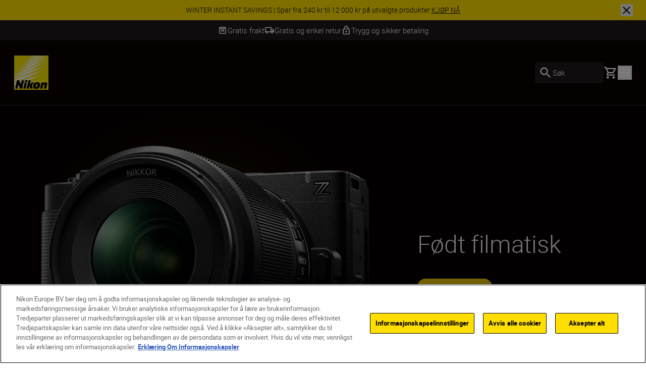

--- FILE ---
content_type: text/javascript
request_url: https://www.nikon.no/dist-client/3922-e39c447e087c68cff235.js
body_size: 4466
content:
/*! For license information please see 3922-e39c447e087c68cff235.js.LICENSE.txt */
(self.webpackChunknikon_client=self.webpackChunknikon_client||[]).push([[3922],{56287:function(e){e.exports=function(){"use strict";var e=1e3,t=6e4,n=36e5,r="millisecond",i="second",s="minute",u="hour",o="day",a="week",c="month",f="quarter",d="year",h="date",l="Invalid Date",p=/^(\d{4})[-/]?(\d{1,2})?[-/]?(\d{0,2})[Tt\s]*(\d{1,2})?:?(\d{1,2})?:?(\d{1,2})?[.:]?(\d+)?$/,m=/\[([^\]]+)]|Y{1,4}|M{1,4}|D{1,2}|d{1,4}|H{1,2}|h{1,2}|a|A|m{1,2}|s{1,2}|Z{1,2}|SSS/g,$={name:"en",weekdays:"Sunday_Monday_Tuesday_Wednesday_Thursday_Friday_Saturday".split("_"),months:"January_February_March_April_May_June_July_August_September_October_November_December".split("_"),ordinal:function(e){var t=["th","st","nd","rd"],n=e%100;return"["+e+(t[(n-20)%10]||t[n]||t[0])+"]"}},v=function(e,t,n){var r=String(e);return!r||r.length>=t?e:""+Array(t+1-r.length).join(n)+e},y={s:v,z:function(e){var t=-e.utcOffset(),n=Math.abs(t),r=Math.floor(n/60),i=n%60;return(t<=0?"+":"-")+v(r,2,"0")+":"+v(i,2,"0")},m:function e(t,n){if(t.date()<n.date())return-e(n,t);var r=12*(n.year()-t.year())+(n.month()-t.month()),i=t.clone().add(r,c),s=n-i<0,u=t.clone().add(r+(s?-1:1),c);return+(-(r+(n-i)/(s?i-u:u-i))||0)},a:function(e){return e<0?Math.ceil(e)||0:Math.floor(e)},p:function(e){return{M:c,y:d,w:a,d:o,D:h,h:u,m:s,s:i,ms:r,Q:f}[e]||String(e||"").toLowerCase().replace(/s$/,"")},u:function(e){return void 0===e}},g="en",M={};M[g]=$;var w="$isDayjsObject",D=function(e){return e instanceof C||!(!e||!e[w])},S=function e(t,n,r){var i;if(!t)return g;if("string"==typeof t){var s=t.toLowerCase();M[s]&&(i=s),n&&(M[s]=n,i=s);var u=t.split("-");if(!i&&u.length>1)return e(u[0])}else{var o=t.name;M[o]=t,i=o}return!r&&i&&(g=i),i||!r&&g},b=function(e,t){if(D(e))return e.clone();var n="object"==typeof t?t:{};return n.date=e,n.args=arguments,new C(n)},k=y;k.l=S,k.i=D,k.w=function(e,t){return b(e,{locale:t.$L,utc:t.$u,x:t.$x,$offset:t.$offset})};var C=function(){function $(e){this.$L=S(e.locale,null,!0),this.parse(e),this.$x=this.$x||e.x||{},this[w]=!0}var v=$.prototype;return v.parse=function(e){this.$d=function(e){var t=e.date,n=e.utc;if(null===t)return new Date(NaN);if(k.u(t))return new Date;if(t instanceof Date)return new Date(t);if("string"==typeof t&&!/Z$/i.test(t)){var r=t.match(p);if(r){var i=r[2]-1||0,s=(r[7]||"0").substring(0,3);return n?new Date(Date.UTC(r[1],i,r[3]||1,r[4]||0,r[5]||0,r[6]||0,s)):new Date(r[1],i,r[3]||1,r[4]||0,r[5]||0,r[6]||0,s)}}return new Date(t)}(e),this.init()},v.init=function(){var e=this.$d;this.$y=e.getFullYear(),this.$M=e.getMonth(),this.$D=e.getDate(),this.$W=e.getDay(),this.$H=e.getHours(),this.$m=e.getMinutes(),this.$s=e.getSeconds(),this.$ms=e.getMilliseconds()},v.$utils=function(){return k},v.isValid=function(){return!(this.$d.toString()===l)},v.isSame=function(e,t){var n=b(e);return this.startOf(t)<=n&&n<=this.endOf(t)},v.isAfter=function(e,t){return b(e)<this.startOf(t)},v.isBefore=function(e,t){return this.endOf(t)<b(e)},v.$g=function(e,t,n){return k.u(e)?this[t]:this.set(n,e)},v.unix=function(){return Math.floor(this.valueOf()/1e3)},v.valueOf=function(){return this.$d.getTime()},v.startOf=function(e,t){var n=this,r=!!k.u(t)||t,f=k.p(e),l=function(e,t){var i=k.w(n.$u?Date.UTC(n.$y,t,e):new Date(n.$y,t,e),n);return r?i:i.endOf(o)},p=function(e,t){return k.w(n.toDate()[e].apply(n.toDate("s"),(r?[0,0,0,0]:[23,59,59,999]).slice(t)),n)},m=this.$W,$=this.$M,v=this.$D,y="set"+(this.$u?"UTC":"");switch(f){case d:return r?l(1,0):l(31,11);case c:return r?l(1,$):l(0,$+1);case a:var g=this.$locale().weekStart||0,M=(m<g?m+7:m)-g;return l(r?v-M:v+(6-M),$);case o:case h:return p(y+"Hours",0);case u:return p(y+"Minutes",1);case s:return p(y+"Seconds",2);case i:return p(y+"Milliseconds",3);default:return this.clone()}},v.endOf=function(e){return this.startOf(e,!1)},v.$set=function(e,t){var n,a=k.p(e),f="set"+(this.$u?"UTC":""),l=(n={},n[o]=f+"Date",n[h]=f+"Date",n[c]=f+"Month",n[d]=f+"FullYear",n[u]=f+"Hours",n[s]=f+"Minutes",n[i]=f+"Seconds",n[r]=f+"Milliseconds",n)[a],p=a===o?this.$D+(t-this.$W):t;if(a===c||a===d){var m=this.clone().set(h,1);m.$d[l](p),m.init(),this.$d=m.set(h,Math.min(this.$D,m.daysInMonth())).$d}else l&&this.$d[l](p);return this.init(),this},v.set=function(e,t){return this.clone().$set(e,t)},v.get=function(e){return this[k.p(e)]()},v.add=function(r,f){var h,l=this;r=Number(r);var p=k.p(f),m=function(e){var t=b(l);return k.w(t.date(t.date()+Math.round(e*r)),l)};if(p===c)return this.set(c,this.$M+r);if(p===d)return this.set(d,this.$y+r);if(p===o)return m(1);if(p===a)return m(7);var $=(h={},h[s]=t,h[u]=n,h[i]=e,h)[p]||1,v=this.$d.getTime()+r*$;return k.w(v,this)},v.subtract=function(e,t){return this.add(-1*e,t)},v.format=function(e){var t=this,n=this.$locale();if(!this.isValid())return n.invalidDate||l;var r=e||"YYYY-MM-DDTHH:mm:ssZ",i=k.z(this),s=this.$H,u=this.$m,o=this.$M,a=n.weekdays,c=n.months,f=n.meridiem,d=function(e,n,i,s){return e&&(e[n]||e(t,r))||i[n].slice(0,s)},h=function(e){return k.s(s%12||12,e,"0")},p=f||function(e,t,n){var r=e<12?"AM":"PM";return n?r.toLowerCase():r};return r.replace(m,(function(e,r){return r||function(e){switch(e){case"YY":return String(t.$y).slice(-2);case"YYYY":return k.s(t.$y,4,"0");case"M":return o+1;case"MM":return k.s(o+1,2,"0");case"MMM":return d(n.monthsShort,o,c,3);case"MMMM":return d(c,o);case"D":return t.$D;case"DD":return k.s(t.$D,2,"0");case"d":return String(t.$W);case"dd":return d(n.weekdaysMin,t.$W,a,2);case"ddd":return d(n.weekdaysShort,t.$W,a,3);case"dddd":return a[t.$W];case"H":return String(s);case"HH":return k.s(s,2,"0");case"h":return h(1);case"hh":return h(2);case"a":return p(s,u,!0);case"A":return p(s,u,!1);case"m":return String(u);case"mm":return k.s(u,2,"0");case"s":return String(t.$s);case"ss":return k.s(t.$s,2,"0");case"SSS":return k.s(t.$ms,3,"0");case"Z":return i}return null}(e)||i.replace(":","")}))},v.utcOffset=function(){return 15*-Math.round(this.$d.getTimezoneOffset()/15)},v.diff=function(r,h,l){var p,m=this,$=k.p(h),v=b(r),y=(v.utcOffset()-this.utcOffset())*t,g=this-v,M=function(){return k.m(m,v)};switch($){case d:p=M()/12;break;case c:p=M();break;case f:p=M()/3;break;case a:p=(g-y)/6048e5;break;case o:p=(g-y)/864e5;break;case u:p=g/n;break;case s:p=g/t;break;case i:p=g/e;break;default:p=g}return l?p:k.a(p)},v.daysInMonth=function(){return this.endOf(c).$D},v.$locale=function(){return M[this.$L]},v.locale=function(e,t){if(!e)return this.$L;var n=this.clone(),r=S(e,t,!0);return r&&(n.$L=r),n},v.clone=function(){return k.w(this.$d,this)},v.toDate=function(){return new Date(this.valueOf())},v.toJSON=function(){return this.isValid()?this.toISOString():null},v.toISOString=function(){return this.$d.toISOString()},v.toString=function(){return this.$d.toUTCString()},$}(),x=C.prototype;return b.prototype=x,[["$ms",r],["$s",i],["$m",s],["$H",u],["$W",o],["$M",c],["$y",d],["$D",h]].forEach((function(e){x[e[1]]=function(t){return this.$g(t,e[0],e[1])}})),b.extend=function(e,t){return e.$i||(e(t,C,b),e.$i=!0),b},b.locale=S,b.isDayjs=D,b.unix=function(e){return b(1e3*e)},b.en=M[g],b.Ls=M,b.p={},b}()},9716:(e,t,n)=>{"use strict";n.d(t,{N:()=>$});var r=n(30758),i=n(68151);function s(){const e=(0,r.useRef)(!1);return(0,i.E)((()=>(e.current=!0,()=>{e.current=!1})),[]),e}var u=n(43260);var o=n(46276),a=n(41836);class c extends r.Component{getSnapshotBeforeUpdate(e){const t=this.props.childRef.current;if(t&&e.isPresent&&!this.props.isPresent){const e=this.props.sizeRef.current;e.height=t.offsetHeight||0,e.width=t.offsetWidth||0,e.top=t.offsetTop,e.left=t.offsetLeft}return null}componentDidUpdate(){}render(){return this.props.children}}function f({children:e,isPresent:t}){const n=(0,r.useId)(),i=(0,r.useRef)(null),s=(0,r.useRef)({width:0,height:0,top:0,left:0});return(0,r.useInsertionEffect)((()=>{const{width:e,height:r,top:u,left:o}=s.current;if(t||!i.current||!e||!r)return;i.current.dataset.motionPopId=n;const a=document.createElement("style");return document.head.appendChild(a),a.sheet&&a.sheet.insertRule(`\n          [data-motion-pop-id="${n}"] {\n            position: absolute !important;\n            width: ${e}px !important;\n            height: ${r}px !important;\n            top: ${u}px !important;\n            left: ${o}px !important;\n          }\n        `),()=>{document.head.removeChild(a)}}),[t]),r.createElement(c,{isPresent:t,childRef:i,sizeRef:s},r.cloneElement(e,{ref:i}))}const d=({children:e,initial:t,isPresent:n,onExitComplete:i,custom:s,presenceAffectsLayout:u,mode:c})=>{const d=(0,a.M)(h),l=(0,r.useId)(),p=(0,r.useMemo)((()=>({id:l,initial:t,isPresent:n,custom:s,onExitComplete:e=>{d.set(e,!0);for(const e of d.values())if(!e)return;i&&i()},register:e=>(d.set(e,!1),()=>d.delete(e))})),u?void 0:[n]);return(0,r.useMemo)((()=>{d.forEach(((e,t)=>d.set(t,!1)))}),[n]),r.useEffect((()=>{!n&&!d.size&&i&&i()}),[n]),"popLayout"===c&&(e=r.createElement(f,{isPresent:n},e)),r.createElement(o.t.Provider,{value:p},e)};function h(){return new Map}var l=n(18044);var p=n(42815);const m=e=>e.key||"";const $=({children:e,custom:t,initial:n=!0,onExitComplete:o,exitBeforeEnter:a,presenceAffectsLayout:c=!0,mode:f="sync"})=>{(0,p.V)(!a,"Replace exitBeforeEnter with mode='wait'");const h=(0,r.useContext)(l.L).forceRender||function(){const e=s(),[t,n]=(0,r.useState)(0),i=(0,r.useCallback)((()=>{e.current&&n(t+1)}),[t]);return[(0,r.useCallback)((()=>u.Gt.postRender(i)),[i]),t]}()[0],$=s(),v=function(e){const t=[];return r.Children.forEach(e,(e=>{(0,r.isValidElement)(e)&&t.push(e)})),t}(e);let y=v;const g=(0,r.useRef)(new Map).current,M=(0,r.useRef)(y),w=(0,r.useRef)(new Map).current,D=(0,r.useRef)(!0);var S;if((0,i.E)((()=>{D.current=!1,function(e,t){e.forEach((e=>{const n=m(e);t.set(n,e)}))}(v,w),M.current=y})),S=()=>{D.current=!0,w.clear(),g.clear()},(0,r.useEffect)((()=>()=>S()),[]),D.current)return r.createElement(r.Fragment,null,y.map((e=>r.createElement(d,{key:m(e),isPresent:!0,initial:!!n&&void 0,presenceAffectsLayout:c,mode:f},e))));y=[...y];const b=M.current.map(m),k=v.map(m),C=b.length;for(let e=0;e<C;e++){const t=b[e];-1!==k.indexOf(t)||g.has(t)||g.set(t,void 0)}return"wait"===f&&g.size&&(y=[]),g.forEach(((e,n)=>{if(-1!==k.indexOf(n))return;const i=w.get(n);if(!i)return;const s=b.indexOf(n);let u=e;if(!u){const e=()=>{g.delete(n);const e=Array.from(w.keys()).filter((e=>!k.includes(e)));if(e.forEach((e=>w.delete(e))),M.current=v.filter((t=>{const r=m(t);return r===n||e.includes(r)})),!g.size){if(!1===$.current)return;h(),o&&o()}};u=r.createElement(d,{key:m(i),isPresent:!1,onExitComplete:e,custom:t,presenceAffectsLayout:c,mode:f},i),g.set(n,u)}y.splice(s,0,u)})),y=y.map((e=>{const t=e.key;return g.has(t)?e:r.createElement(d,{key:m(e),isPresent:!0,presenceAffectsLayout:c,mode:f},e)})),r.createElement(r.Fragment,null,g.size?y:y.map((e=>(0,r.cloneElement)(e))))}},48865:(e,t,n)=>{"use strict";function r(e){for(var t=1;t<arguments.length;t++){var n=arguments[t];for(var r in n)e[r]=n[r]}return e}n.d(t,{A:()=>i});var i=function e(t,n){function i(e,i,s){if("undefined"!=typeof document){"number"==typeof(s=r({},n,s)).expires&&(s.expires=new Date(Date.now()+864e5*s.expires)),s.expires&&(s.expires=s.expires.toUTCString()),e=encodeURIComponent(e).replace(/%(2[346B]|5E|60|7C)/g,decodeURIComponent).replace(/[()]/g,escape);var u="";for(var o in s)s[o]&&(u+="; "+o,!0!==s[o]&&(u+="="+s[o].split(";")[0]));return document.cookie=e+"="+t.write(i,e)+u}}return Object.create({set:i,get:function(e){if("undefined"!=typeof document&&(!arguments.length||e)){for(var n=document.cookie?document.cookie.split("; "):[],r={},i=0;i<n.length;i++){var s=n[i].split("="),u=s.slice(1).join("=");try{var o=decodeURIComponent(s[0]);if(r[o]=t.read(u,o),e===o)break}catch(e){}}return e?r[e]:r}},remove:function(e,t){i(e,"",r({},t,{expires:-1}))},withAttributes:function(t){return e(this.converter,r({},this.attributes,t))},withConverter:function(t){return e(r({},this.converter,t),this.attributes)}},{attributes:{value:Object.freeze(n)},converter:{value:Object.freeze(t)}})}({read:function(e){return'"'===e[0]&&(e=e.slice(1,-1)),e.replace(/(%[\dA-F]{2})+/gi,decodeURIComponent)},write:function(e){return encodeURIComponent(e).replace(/%(2[346BF]|3[AC-F]|40|5[BDE]|60|7[BCD])/g,decodeURIComponent)}},{path:"/"})}}]);
//# sourceMappingURL=3922-e39c447e087c68cff235.js.map